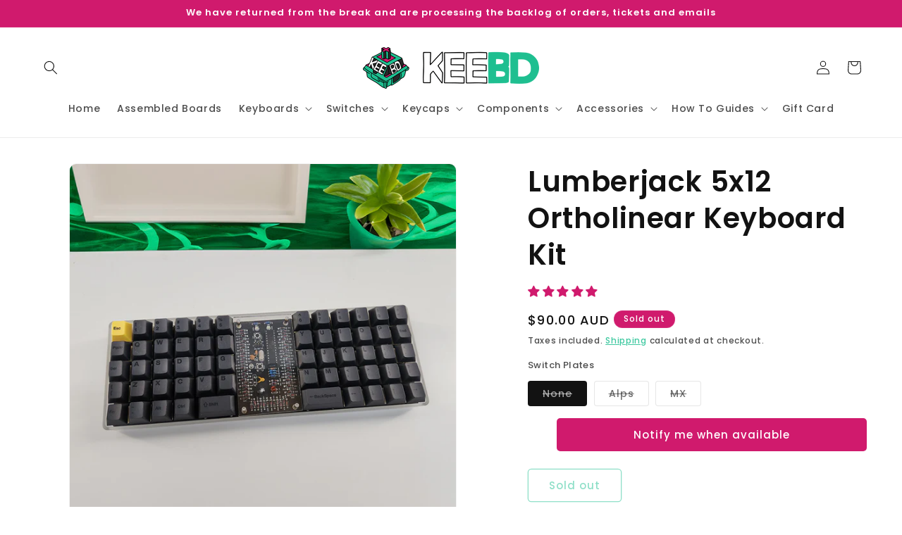

--- FILE ---
content_type: text/javascript
request_url: https://cdn.shopify.com/extensions/019b6dcf-4949-709b-ba88-505a4245580b/pw-stock-notify-22/assets/app.js
body_size: 1561
content:
(() => {
    // --- History change detection for single-page apps ---
    let oldPushState = history.pushState;
    history.pushState = function pushState() {
        let ret = oldPushState.apply(this, arguments);
        window.dispatchEvent(new Event('pushstate'));
        window.dispatchEvent(new Event('locationchange'));
        return ret;
    };

    let oldReplaceState = history.replaceState;
    history.replaceState = function replaceState() {
        let ret = oldReplaceState.apply(this, arguments);
        window.dispatchEvent(new Event('replacestate'));
        window.dispatchEvent(new Event('locationchange'));
        return ret;
    };

    window.addEventListener('popstate', () => {
        window.dispatchEvent(new Event('locationchange'));
    });
})();

// --- DOM Elements ---
let pw_stock_notify_custom_message = document.getElementById("pw_stock_notify_custom_message");
let pw_model_popup = document.getElementById("mypw_model_popup");
let pw_popup_open = document.getElementById("pw_notify_popup_open");
// Add null checks for elements that might not exist yet
let pw_close_btn_action = document.getElementsByClassName("pw_close_btn")[0];
let pw_notify_btn_cta_click = document.querySelector('#pw_notify_btn_cta');
let pw_resUpdate = document.querySelector('#pw-resUpdate');

// --- Merchant Buy Button Selector ---
const merchantBuyButtonSelector = window.pwBuyButtonSelector || null;

// --- CRITICAL FIX: Move the popup element out of the product details container ---
function movePopupToBody() {
    if (pw_model_popup && pw_model_popup.parentElement !== document.body) {
        document.body.appendChild(pw_model_popup);
        console.log("Stock Notify Popup moved to document.body for correct fixed positioning.");
    }
}
// ---------------------------------------------------------------------------------

// --- Helper: replace original buy button with notify ---
function replaceBuyButton() {
    if (!merchantBuyButtonSelector) return;

    let buyButton;
    try {
        buyButton = document.querySelector(merchantBuyButtonSelector);
    } catch (e) {
        console.error("Invalid selector provided for Buy Button:", merchantBuyButtonSelector);
        return;
    }

    if (!buyButton) {
        console.log("Buy button not found for selector:", merchantBuyButtonSelector);
        return;
    }

    if (pw_popup_open && !buyButton.dataset.snReplaced) {
        // Hide original button
        buyButton.style.display = "none";

        // Insert notify button after original
        buyButton.insertAdjacentElement("afterend", pw_popup_open);
        pw_popup_open.style.display = "block";

        // Prevent original button click
        buyButton.addEventListener("click", e => {
            e.preventDefault();
            e.stopPropagation();
            console.log("Original Buy button click prevented.");
        });

        // Prevent original form submission
        const form = buyButton.closest("form");
        if (form) {
            form.addEventListener("submit", e => {
                e.preventDefault();
                console.log("Form submission prevented because Notify button is active.");
            });
        }

        buyButton.dataset.snReplaced = true;
        console.log("Buy button replaced with Stock Notify button.");
    }
}

// --- Location change handler ---
window.addEventListener('locationchange', function () {
    let currentVariantData = new URLSearchParams(window.location.search);
    let currentVariantID = currentVariantData.get('variant');

    if (notifyProductData && currentVariantID && pw_popup_open) {
        let currentVariant = notifyProductData.find(item => item.id == currentVariantID);
        if (currentVariant) {
            pw_popup_open.style.display = currentVariant.available ? "none" : "block";
        }
    }

    // Always try to replace buy button dynamically
    replaceBuyButton();
});

// --- Initial setup ---
movePopupToBody(); // <-- Call the function immediately
replaceBuyButton();

// --- Observe DOM changes for AJAX themes ---
const observer = new MutationObserver(() => {
    movePopupToBody();
    replaceBuyButton();
});
observer.observe(document.body, { childList: true, subtree: true });

// --- Popup open/close ---
if (pw_popup_open && pw_model_popup) {
    pw_popup_open.onclick = () => { pw_model_popup.style.display = "block"; };
}
if (pw_close_btn_action && pw_model_popup) {
    pw_close_btn_action.onclick = () => { pw_model_popup.style.display = "none"; };
}
if (pw_model_popup) {
    window.onclick = (event) => { if (event.target == pw_model_popup) pw_model_popup.style.display = "none"; };
}

// --- Notify CTA click ---
if (pw_notify_btn_cta_click) {
    pw_notify_btn_cta_click.addEventListener('click', async () => {
        console.log("Notify button clicked.");

        let pw_notify_email = document.querySelector(`input[name="pw_notify_email"]`).value.trim();
        let pw_notify_product_name = document.querySelector(`input[name="pw_notify_product_name"]`).value;
        let pw_notify_product_id = document.querySelector(`input[name="pw_notify_product_id"]`).value;
        let pw_notify_select_product = document.querySelector(`#pw_notify_select_product`);

        let selected_data = pw_notify_select_product.options[pw_notify_select_product.selectedIndex];
        let currentDate = new Date().toJSON().slice(0, 10);

        const data = {
            email: pw_notify_email,
            product: pw_notify_product_name,
            varient_id: selected_data.value,
            status: 'Pending',
            sku: selected_data.getAttribute('sku'),
            product_id: pw_notify_product_id,
            date: currentDate
        };

        // Show loading
        pw_notify_btn_cta_click.innerText = `${pw_notify_btn_cta_click.innerText}...`;
        let pw_notify_btn_txt = pw_notify_btn_cta_click.innerText.replaceAll('.', '');

        if (ValidateEmail(pw_notify_email)) {
            console.log("Valid email, sending notify request...");
            let dataResult = await requestCall({
                url: '/apps/prapp/set/',
                method: 'POST',
                body: data,
                headers: {
                    Accept: '*/*',
                    'User-Agent': 'Thunder Client (https://www.thunderclient.com)',
                    'Content-Type': 'application/json; charset=utf-8',
                    'Ngrok-Skip-Browser-Warning': '6024'
                }
            });

            console.log("Notify response:", dataResult);

            if (dataResult) {
                if (dataResult.status == "Success") {
                    pw_resUpdate.closest('div').style.cssText = "padding-left: 10px;background-color: #DFF0D8;border-color: #DFF0D8;color: #3C763D;opacity: 1;";
                    pw_resUpdate.innerHTML = '';
                    if (dataResult.condition == 'ns') {
                        pw_resUpdate.innerHTML = pw_stock_notify_custom_message.getAttribute('pw_success_subscribed_msg');
                    } else {
                        pw_resUpdate.innerHTML = pw_stock_notify_custom_message.getAttribute('pw_success_already_subscribed_msg');
                    }
                    document.querySelector(`input[name="pw_notify_email"]`).value = '';
                } else {
                    pw_resUpdate.closest('div').style.cssText = "padding-left: 10px;border-color: #F2DEDE;background-color: #F2DEDE;color: #A94442;opacity: 1;";
                    pw_resUpdate.innerHTML = pw_stock_notify_custom_message.getAttribute('pw_fail_msg');
                }
            }

            pw_notify_btn_cta_click.innerText = pw_notify_btn_txt;
        } else {
            pw_resUpdate.closest('div').style.cssText = "padding-left: 10px;border-color: #F2DEDE;background-color: #F2DEDE;color: #A94442;opacity: 1;";
            pw_resUpdate.innerHTML = pw_stock_notify_custom_message.getAttribute('pw_email_validate_msg');
            pw_notify_btn_cta_click.innerText = pw_notify_btn_txt;
        }

        setTimeout(() => {
            pw_resUpdate.closest('div').style.cssText = "padding-left: 10px;border-color: #F2DEDE;background-color: #F2DEDE;color: #A94442;opacity: 0;";
            pw_resUpdate.innerHTML = '...';
            pw_notify_btn_cta_click.innerText = pw_notify_btn_txt;
        }, 2000);

    });
}

// --- AJAX request helper ---
const requestCall = async (requestConfig) => {
    try {
        const response = await fetch(requestConfig.url, {
            method: requestConfig.method ? requestConfig.method : 'POST',
            body: requestConfig.body ? JSON.stringify(requestConfig.body) : null,
            headers: requestConfig.headers ? requestConfig.headers : {}
        });

        const responseData = await response.json().catch(() => ({})); // Try to parse JSON, default to empty object

        if (!response.ok) {
            console.error("Request failed:", responseData);
            throw new Error(responseData.message || responseData.error || `Error! status: ${response.status}`);
        }

        return responseData;
    } catch (error) {
        console.error("RequestCall Error:", error);
        return { status: "fail", message: error.message };
    }
};

// --- Email validation ---
function ValidateEmail(input) {
    let validRegex = /^[a-zA-Z0-9.!#$%&'*+/=?^_`{|}~-]+@[a-zA-Z0-9-]+(?:\.[a-zA-Z0-9-]+)*$/;
    return validRegex.test(input);
}